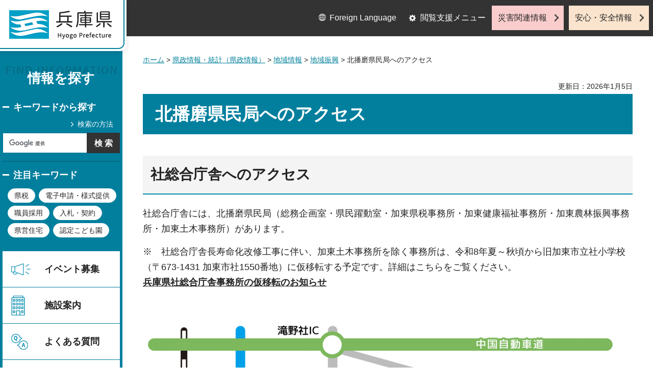

--- FILE ---
content_type: text/html
request_url: http://web.pref.hyogo.lg.jp.cache.yimg.jp/nhk01/nh01_2_000000007.html
body_size: 5725
content:
<?xml version="1.0" encoding="utf-8"?>
<!DOCTYPE html PUBLIC "-//W3C//DTD XHTML 1.0 Transitional//EN" "http://www.w3.org/TR/xhtml1/DTD/xhtml1-transitional.dtd">
<html xmlns="http://www.w3.org/1999/xhtml" lang="ja" xml:lang="ja">
<head>
<meta http-equiv="Content-Type" content="text/html; charset=utf-8" />
<meta http-equiv="Content-Style-Type" content="text/css" />
<meta http-equiv="Content-Script-Type" content="text/javascript" />

<title>兵庫県／北播磨県民局へのアクセス</title>

<meta property="og:title" content="北播磨県民局へのアクセス" />
<meta property="og:type" content="article" />
<meta property="og:description" content="" />
<meta property="og:url" content="https://web.pref.hyogo.lg.jp/nhk01/nh01_2_000000007.html" />
<meta property="og:image" content="https://web.pref.hyogo.lg.jp/shared/site_rn/images/sns/logo.jpg" />
<meta property="og:site_name" content="兵庫県" />
<meta property="og:locale" content="ja_JP" />
<meta name="author" content="兵庫県" />
<meta name="viewport" content="width=device-width, maximum-scale=3.0" />
<meta name="format-detection" content="telephone=no" />
<link href="/shared/site_rn/style/default.css" rel="stylesheet" type="text/css" media="all" />
<link href="/shared/site_rn/style/layout.css" rel="stylesheet" type="text/css" media="all" />
<link href="/shared/templates/free_rn/style/edit.css" rel="stylesheet" type="text/css" media="all" />
<link href="/shared/site_rn/style/tablet.css" rel="stylesheet" media="only screen and (min-width : 641px) and (max-width : 1024px)" type="text/css" id="tmp_tablet_css" class="mc_css" />
<link href="/shared/templates/free_rn/style/edit_tb.css" rel="stylesheet" media="only screen and (min-width : 641px) and (max-width : 1024px)" type="text/css" class="mc_css" />
<link href="/shared/site_rn/style/smartphone.css" rel="stylesheet" media="only screen and (max-width : 640px)" type="text/css" class="mc_css" />
<link href="/shared/templates/free_rn/style/edit_sp.css" rel="stylesheet" media="only screen and (max-width : 640px)" type="text/css" class="mc_css" />
<link href="/shared/site_rn/images/favicon/favicon.ico" rel="shortcut icon" type="image/vnd.microsoft.icon" />
<link href="/shared/site_rn/images/favicon/apple-touch-icon-precomposed.png" rel="apple-touch-icon-precomposed" />
<script type="text/javascript" src="/shared/site_rn/js/jquery.js"></script>
<script type="text/javascript" src="/shared/site_rn/js/setting.js"></script>
<script type="text/javascript" src="/shared/system/js/furigana/ysruby.js"></script>
<script type="text/javascript" src="/shared/js/readspeaker.js"></script>
<script type="text/javascript" src="/shared/js/ga.js"></script>




</head>
<body class="format_free no_javascript">
<script type="text/javascript" src="/shared/site_rn/js/init.js"></script>
<div id="tmp_wrapper">
<noscript>
<p>このサイトではJavaScriptを使用したコンテンツ・機能を提供しています。JavaScriptを有効にするとご利用いただけます。</p>
</noscript>
<p><a href="#tmp_honbun" class="skip">本文へスキップします。</a></p>

<div id="tmp_wrap_header">
<div id="tmp_header">
<div id="tmp_hlogo">
<p><a href="/index.html"><span>兵庫県 Hyogo Prefecture</span></a></p>
</div>
<ul id="tmp_hnavi_s">
	<li id="tmp_hnavi_lmenu"><a href="javascript:void(0);">閲覧支援</a></li>
	<li id="tmp_hnavi_mmenu"><a href="/cnavi/cnavi_kanri.html">情報を探す</a></li>
	<li id="tmp_hnavi_rmenu"><a href="javascript:void(0);">災害・安全情報</a></li>
</ul>
<div class="region_info">
<div class="box_find_info">
<div class="info_heading">
<p class="info_title">情報を探す</p>
</div>
<div class="info_main">
<div class="method_wrap">
<div class="method_search">
<p><a href="/search/about.html">検索の方法</a></p>
</div>
<div id="tmp_search">
<form action="/search/results.html" id="tmp_gsearch" name="tmp_gsearch">
<div class="wrap_sch_box">
<p class="sch_ttl"><label for="tmp_query">キーワードから探す</label></p>
<p class="sch_box"><input id="tmp_query" name="q" size="31" type="text" /></p>
</div>
<div class="wrap_sch_box">
<p class="sch_btn"><input id="tmp_func_sch_btn" name="sa" type="submit" value="検索" /></p>
<p id="tmp_search_hidden"><input name="cx" type="hidden" value="016145232941732995403:kz3o2ig-nkm" /> <input name="ie" type="hidden" value="UTF-8" /> <input name="cof" type="hidden" value="FORID:9" /></p>
</div>
</form>
</div>
</div>
<div id="tmp_keywords_load">&nbsp;</div>
</div>
</div>
<div class="group_navi">
<div id="tmp_gnavi">
<div class="gnavi">
<ul>
	<li class="glist1"><a href="https://web.pref.hyogo.lg.jp/cgi-bin/event_cal_multi/calendar.cgi?type=2">イベント募集</a></li>
	<li class="glist2"><a href="/shisetsu/index.html">施設案内</a></li>
	<li class="glist3"><a href="/search/results.html?q=%E3%82%88%E3%81%8F%E3%81%82%E3%82%8B%E8%B3%AA%E5%95%8F&amp;sa=%E6%A4%9C%E7%B4%A2&amp;cx=016145232941732995403%3Akz3o2ig-nkm&amp;ie=UTF-8&amp;cof=FORID%3A9">よくある質問</a></li>
	<li class="glist4"><a href="/inquiry/inquiry.html">相談窓口</a></li>
</ul>
</div>
</div>
<div class="search_nav">
<ul>
	<li class="purpose_search_nav"><a href="/cnavi/cnavi_kanri.html#tmp_purpose_search">目的から探す</a>
	<div id="tmp_purpose_box">
	<div class="sub_search_ttl">
	<p class="sub_search_ttl_text">目的から探す</p>
	<p class="lnavi_close_btn"><a href="javascript:void(0);"><span>閉じる</span></a></p>
	</div>
	<div class="sub_menu_cnt">
	<div class="sub_search_cnt">
	<div class="purpose_navi">
	<ul>
		<li class="purpose_navi1"><a href="/pref/cate3_625.html">入札・公売情報</a></li>
		<li class="purpose_navi2"><a href="/pref/cate2_616.html">職員採用</a></li>
		<li class="purpose_navi3"><a href="/sr13/passport.html">パスポート</a></li>
		<li class="purpose_navi4"><a href="/inquiry/license.html">許認可手続き</a></li>
		<li class="purpose_navi5"><a href="/kk12/ac09_000000032.html">パブリックコメント</a></li>
		<li class="purpose_navi6"><a href="/pref/cate3_661.html">オープンデータ</a></li>
		<li class="purpose_navi7"><a href="/stat/cate2_711.html">統計情報</a></li>
		<li class="purpose_navi8"><a href="/pref/cate2_613.html">県の概要</a></li>
	</ul>
	</div>
	</div>
	</div>
	</div>
	</li>
	<li class="category_search_nav"><a href="/cnavi/cnavi_kanri.html#tmp_category_search">分類から探す</a>
	<div id="tmp_category_box">
	<div class="sub_search_ttl">
	<p class="sub_search_ttl_text">分類から探す</p>
	<p class="lnavi_close_btn"><a href="javascript:void(0);"><span>閉じる</span></a></p>
	</div>
	<div class="sub_menu_cnt">
	<div class="sub_search_cnt">
	<div class="category_list_wrap">
	<div class="category_box_item">
	<div class="category_item_ttl"><a href="/safe/index.html">防災・安心・安全</a></div>
	</div>
	<div class="category_box_item">
	<div class="category_item_ttl"><a href="/life/index.html">暮らし・教育</a></div>
	</div>
	<div class="category_box_item">
	<div class="category_item_ttl"><a href="/health/index.html">健康・医療・福祉</a></div>
	</div>
	<div class="category_box_item">
	<div class="category_item_ttl"><a href="/town/index.html">まちづくり・環境</a></div>
	</div>
	<div class="category_box_item">
	<div class="category_item_ttl"><a href="/work/index.html">しごと・産業</a></div>
	</div>
	<div class="category_box_item">
	<div class="category_item_ttl"><a href="/aff/index.html">食・農林水産</a></div>
	</div>
	<div class="category_box_item">
	<div class="category_item_ttl"><a href="/interaction/index.html">地域・交流・観光</a></div>
	</div>
	<div class="category_box_item">
	<div class="category_item_ttl"><a href="/pref/index.html">県政情報・統計（県政情報）</a></div>
	</div>
	<div class="category_box_item">
	<div class="category_item_ttl"><a href="/stat/index.html">県政情報・統計（統計）</a></div>
	</div>
	</div>
	</div>
	</div>
	</div>
	</li>
	<li><a href="/org/index.html">組織から探す</a></li>
</ul>
</div>
</div>
<div class="group_news">
<div id="tmp_news_load">&nbsp;</div>
<div class="prefectural_citizens">
<div class="citizens_image">
<p><img alt="" height="95" src="/shared/site_rn/images/header/img_info_center.jpg" width="81" /></p>
</div>
<div class="citizens_cap">
<p><a href="/area/index.html">県民局・県民<br />
センター情報</a></p>
</div>
</div>
<div class="directional_nav">
<ul>
	<li class="release_link"><a href="/cgi-bin/press/press.cgi">記者発表</a></li>
</ul>
</div>
</div>
</div>
<div id="tmp_means">
<div class="custom_container">
<div id="tmp_setting">
<ul>
	<li class="func_language"><a href="/fl/index.html" lang="en">Foreign Language</a></li>
	<li class="func_browser"><a href="javascript:void(0);" class="func_title">閲覧支援メニュー</a>
	<div id="func_dropdown" class="func_cate">
	<ul>
		<li class="func_change"><a href="/howto/moji.html">文字サイズ・色合い変更</a></li>
		<li class="func_speaker rs_skip"><a accesskey="L" href="//app-eas.readspeaker.com/cgi-bin/rsent?customerid=8960&amp;lang=ja_jp&amp;readid=tmp_main&amp;url=" onclick="readpage(this.href, 'tmp_readspeaker'); return false;" rel="nofollow" class="rs_href">音声読み上げ</a></li>
		<li class="func_furigana"><a data-contents="tmp_main" data-target="tmp_main" href="javascript:void(0);" id="furigana">ふりがなON</a></li>
	</ul>
	</div>
	</li>
</ul>
</div>
<div class="emergency_aside">
<ul>
	<li class="link_emergency"><a href="/emergency_info/index.html">災害関連情報</a></li>
	<li class="link_safety"><a href="/safety_info/index.html">安心・安全情報</a></li>
</ul>
</div>
</div>
</div>
</div>
</div>
<div id="tmp_sma_menu">
<div id="tmp_sma_lmenu" class="wrap_sma_sch">
<div id="tmp_sma_func">&nbsp;</div>
<p class="close_btn"><a href="javascript:void(0);"><span>閉じる</span></a></p>
</div>
<div id="tmp_sma_mmenu" class="wrap_sma_sch">
<div id="tmp_sma_cnavi">&nbsp;</div>
<p class="close_btn"><a href="javascript:void(0);"><span>閉じる</span></a></p>
</div>
<div id="tmp_sma_rmenu" class="wrap_sma_sch">
<div id="tmp_sma_info">&nbsp;</div>
<p class="close_btn"><a href="javascript:void(0);"><span>閉じる</span></a></p>
</div>
</div>

<div id="tmp_wrap_main">
<div id="tmp_main_content">
<div id="tmp_main" class="column_lnavi">
<div class="wrap_col_main">
<div class="col_main">
<div id="tmp_wrap_navigation">
<div id="tmp_pankuzu">
<p><a href="/index.html">ホーム</a> &gt; <a href="/pref/index.html">県政情報・統計（県政情報）</a> &gt; <a href="/pref/cate2_611.html">地域情報</a> &gt; <a href="/pref/cate3_664.html">地域振興</a> &gt; 北播磨県民局へのアクセス</p>
</div>
<div id="tmp_wrap_custom_update">
<div id="tmp_custom_update">


<p id="tmp_update">更新日：2026年1月5日</p>

</div>
</div>
</div>
<p id="tmp_honbun" class="skip">ここから本文です。</p>
<div id="tmp_readspeaker" class="rs_preserve rs_skip rs_splitbutton rs_addtools rs_exp"></div>
<div id="tmp_contents">



<div id="title">
<h1>北播磨県民局へのアクセス</h1>
</div>
<h2>社総合庁舎へのアクセス</h2>
<div>
<p>社総合庁舎には、北播磨県民局（総務企画室・県民躍動室・加東県税事務所・加東健康福祉事務所・加東農林振興事務所・加東土木事務所）があります。</p>
<p>※　社総合庁舎長寿命化改修工事に伴い、加東土木事務所を除く事務所は、令和8年夏～秋頃から旧加東市立社小学校（〒673-1431 加東市社1550番地）に仮移転する予定です。詳細はこちらをご覧ください。<br />
<strong><a href="/nhk01/nh01_2_000000008.html">兵庫県社総合庁舎事務所の仮移転のお知らせ</a></strong></p>
<p>&nbsp;</p>
<p><img alt="" height="670" src="/nhk01/images/akusesu.png" width="930" /></p>
</div>
<div>
<div>所在地：〒673-1431　加東市社字西柿1075-2　電話：0795-42-5111（代）
<p>&nbsp;</p>
</div>
<div>
<table border="1" cellpadding="2" cellspacing="2">
	<tbody>
		<tr>
			<td align="left" colspan="3"><strong>北播磨県民局までのアクセス</strong></td>
		</tr>
		<tr>
			<td align="center" rowspan="2" class="bg_yellow">JR</td>
			<td class="bg_yellow">大阪駅～加古川駅<sup>（加古川線）</sup>～社町駅～神姫バス(社・教育センター行き）県総合庁舎前下車</td>
			<td class="bg_yellow">約2時間</td>
		</tr>
		<tr>
			<td class="bg_yellow">姫路駅～加古川駅<sup>（加古川線）</sup>～社町駅～神姫バス(社・教育センター行き）県総合庁舎前下車</td>
			<td class="bg_yellow">約1時間</td>
		</tr>
		<tr>
			<td align="center" rowspan="3" class="bg_yellow">バス</td>
			<td class="bg_yellow">JR大阪駅から中国ハイウェイバス滝野社インター～神姫バス(社・三ノ宮方面行き）社（車庫前）下車～徒歩10分</td>
			<td class="bg_yellow">約2時間</td>
		</tr>
		<tr>
			<td class="bg_yellow">神戸三宮から神姫バス(西脇営業所行き）やしろショッピングパークBio前下車～徒歩10分</td>
			<td class="bg_yellow">約1時間30分</td>
		</tr>
		<tr>
			<td class="bg_yellow">姫路から神姫バス(社方面行き）県総合庁舎前下車</td>
			<td class="bg_yellow">約1時間</td>
		</tr>
		<tr>
			<td align="center" rowspan="3" class="bg_yellow">車</td>
			<td class="bg_yellow">大阪空港から滝野・社IC（中国自動車道）</td>
			<td class="bg_yellow">約40分</td>
		</tr>
		<tr>
			<td class="bg_yellow">神戸から（国道175号など）</td>
			<td class="bg_yellow">約1時間</td>
		</tr>
		<tr>
			<td class="bg_yellow">姫路から（国道372号など）</td>
			<td class="bg_yellow">約1時間</td>
		</tr>
	</tbody>
</table>
</div>
<h3>バリアフリー情報</h3>
<p><a href="/kf10/universal/baria/kato/ysrgo.html" target="_blank">社総合庁舎</a></p>
</div>
<h2>三木庁舎へのアクセス</h2>
<div>三木庁舎には、加古川流域土地改良事務所があります。</div>
<p><img alt="三木庁舎アクセス図" height="504" src="/nhk01/images/miki.png" width="700" /></p>
<p>所在地：〒673-0423　三木市宿原寺ノ前70　電話：0794-82-9801</p>
<h3>バリアフリー情報</h3>
<p><a href="/kf10/universal/baria/miki/mikigo.html" target="_blank">三木庁舎（加古川流域土地改良事務所）</a></p>
<h2>加西農業改良普及センターへのアクセス</h2>
<p><img alt="加西農業改良普及センターアクセス図" height="504" src="/nhk01/images/kasai.png" width="700" /></p>
<p>所在地：〒679-0103　加西市別府町西大谷甲2662　電話：0790-47-1448</p>
<h3>バリアフリー情報</h3>
<p><a href="/kf10/universal/baria/kasai/kasainogyo.html" target="_blank">加西農業改良普及センター</a></p>
<h2>加東土木事務所多可事業所へのアクセス</h2>
<p><img alt="加東土木事務所多可事業所アクセス図" height="504" src="/nhk01/images/taka.png" width="700" /></p>
<div>所在地：〒679-1113　多可郡多可町中区中村町168-1　電話：0795-32-1001</div>
<h3>バリアフリー情報</h3>
<p><a href="/kf10/universal/baria/taka/katodoboku-takao.html" target="_blank">加東土木事務所多可事業所</a></p>
<p>&nbsp;</p>
<div class="box_link">
			<div class="box_link_ttl">
			<p>関連リンク</p>
			</div>
			<div class="box_link_cnt">
			<ul>
				<li><a href="http://www.westjr.co.jp/">JR西日本（JR加古川線）（外部サイトへリンク）</a></li>
				<li><a href="http://www.shinkibus.co.jp/">神姫バス（ハイウェイバス、神戸、姫路など）（外部サイトへリンク）</a></li>
				<li><a href="http://www.w-nexco.co.jp/">西日本高速道路株式会社（中国自動車道、山陽自動車道）（外部サイトへリンク）</a></li>
				<li><a href="http://www.shintetsu.co.jp/">神戸電鉄(神戸電鉄粟生線)（外部サイトへリンク）</a></li>
				<li><a href="http://www.nishinihonjrbus.co.jp/">西日本JRバス（ハイウェイバス）（外部サイトへリンク）</a></li>
			</ul>
			</div>
</div>


</div>

<div id="tmp_lnavi">
<div id="tmp_lnavi_ttl">
<p><a href="/pref/cate3_664.html">地域振興</a></p>
</div>
<div id="tmp_lnavi_cnt">
<ul>
<li><a href="/kk25/tyouseikaigi.html">兵庫県・神戸市調整会議の開催</a></li>
<li><a href="/kk25/chiikishinko/kasohousin.html">「兵庫県過疎地域持続的発展方針」について</a></li>
<li><a href="/ehk01/e_harima/area_00001.html">東播磨県民局管内の庁舎のご案内</a></li>
<li><a href="/kk25/hyogokennritousinkoukeikaku.html">兵庫県離島振興計画について</a></li>
</ul>
</div>
</div>

</div>
</div>
</div>
</div>
<div id="tmp_footer_content">
<div class="pnavi">
<div class="custom_container">
<p class="ptop"><a href="#tmp_header">page top</a></p>
</div>
</div>

<div id="tmp_footer">
<div class="custom_container">
<div class="footer_front">
<div class="footer_info">
<div class="footer_front">
<div class="footer_aside">
<div class="footer_logo">
<p><span>兵庫県庁</span></p>
</div>
<div class="company_num">
<p>法人番号8000020280003</p>
</div>
</div>
<div class="footer_cnt">
<address>
<p><span class="dis_code">〒650-8567</span>兵庫県神戸市中央区下山手通5丁目10番1号</p>
<p><span>電話番号：</span>078-341-7711（代表）</p>
</address>
</div>
</div>
</div>
<div class="footer_nav">
<ul class="fnavi">
	<li><a href="/about_link.html">リンク・著作権・免責事項</a></li>
	<li><a href="/about_handing.html">個人情報の取扱いについて</a></li>
	<li><a href="/accessibility/index.html">ウェブアクセシビリティ方針</a></li>
	<li><a href="/sitemap.html">サイトマップ</a></li>
</ul>
</div>
</div>
<div class="footer_bellow">
<div class="directional_button">
<ul>
	<li><a href="/map.html">県庁までの交通案内</a></li>
	<li><a href="/pref/cate3_610.html">庁舎案内</a></li>
</ul>
</div>
<div class="prefectural_info">
<p lang="en" xml:lang="en" class="copyright">Copyright &copy; Hyogo Prefectural Government. All rights reserved.</p>
</div>
</div>
</div>
</div>

</div>
</div>
</div>
<script type="text/javascript" src="/shared/site_rn/js/function.js"></script>
<script type="text/javascript" src="/shared/site_rn/js/main.js"></script>
</body>
</html>


--- FILE ---
content_type: text/css
request_url: http://web.pref.hyogo.lg.jp.cache.yimg.jp/shared/templates/free_rn/style/edit_sp.css
body_size: 5945
content:
@charset "utf-8";
@media screen and (max-width : 640px) {
/* ==================================================
Required to CMS-8341
================================================== */
#tmp_contents h1 {
	font-size: 192.8%;
	padding: 18px 10px;
}
#tmp_contents h2,
#tmp_contents h3,
#tmp_contents h4,
#tmp_contents h5,
#tmp_contents h6 {
	margin:1em 0 0.8em;
}
#tmp_contents h2 {
	font-size: 164.3%;
	padding: 10px;
}
#tmp_contents h3 {
	font-size: 157.1%;
	padding: 18px 0 4px 22px;
	background-size: 6px 56px;
}
#tmp_contents h4 {
	font-size: 142.8%;
	background-size: 6px 28px;
}
#tmp_contents h5 {
	font-size: 128.5%;
}
#tmp_contents h6 {
	font-size: 114.3%;
}
/* outline
================================================== */
#tmp_contents table.outline td {
	padding: 17px 10px 0 10px;
}
#tmp_contents .scroll_table {
	margin: 0 0 3.3em;
}
#tmp_contents .scroll_table table.datatable,
#tmp_contents .scroll_table table.enquete_table {
	margin: 0 0 0.8em;
}
/* datatable
   enquete_table
================================================== */
#tmp_contents table.enquete_table th,
#tmp_contents table.enquete_table td {
	display:block;
	width:100%;
}
/* box_btn
================================================== */
#tmp_contents ul.box_btn li a {
	min-height: 50px;
	border-width: 1px;
	padding: 12px 30px 12px 8px;
	background-position: right 18px;
	background-image: url(/shared/templates/free_rn/images/icon/icon_arrow_sp.png);
}
/* box_menu
================================================== */
#tmp_contents .box_menu .box_menu_ttl {
	padding: 12px 25px 12px 8px;
	min-height: 50px;
}
#tmp_contents .box_menu .box_menu_ttl a {
	border-width: 1px;
	padding: 12px 25px 12px 8px;
	margin: -12px -25px -12px -8px;
	background-position: right 16px;
	background-image: url(/shared/templates/free_rn/images/icon/icon_arrow_sp.png);
}
#tmp_contents .box_menu .box_menu_cnt {
	padding: 15px 10px 5px;
}
#tmp_contents .box_menu ul,
#tmp_contents .box_info ul,
#tmp_contents .box_link ul {
	margin-left: 26px;
}
/* box_link
================================================== */
#tmp_contents .box_info .box_info_ttl,
#tmp_contents .box_link .box_link_ttl {
	font-size: 142.8%;
	padding: 10px;
}
#tmp_contents .box_info .box_info_cnt,
#tmp_contents .box_link .box_link_cnt {
	padding: 17px 7px 2px;
}
/* ==================================================
Required to CMS-8341
================================================== */
#tmp_contents table.col2 td.col2L,
#tmp_contents table.col3 td.col3L,
#tmp_contents table.col3 td.col3M {
	border-right: 0;
}
#tmp_contents table.col2,
#tmp_contents table.col3 {
	width: 100%;
}
#tmp_contents table.col2 td.col2L,
#tmp_contents table.col2 td.col2R,
#tmp_contents table.col3 td.col3L,
#tmp_contents table.col3 td.col3R,
#tmp_contents table.col3 td.col3M {
	display: block;
	width: 100%;
}
/* idx_ttl
================================================== */
.idx_ttl {
	padding: 0 0 9px;
	margin: 0 0 24px;
	-webkit-background-size: 100% 7px;
	-moz-background-size: 100% 7px;
	background-size: 100% 7px;
}
.idx_ttl .ttl_ja {
	display: block;
	font-size: 171.4%;
}
.idx_ttl .ttl_en {
	display: block;
	font-size: 85.7%;
	padding: 0;
	letter-spacing: 0.6px;
}
/* idx_tab
================================================== */
#tmp_tab_idx {
	margin: 0 0 36px;
}
.box_tab_idx .tab_idx_ttl a {
	font-size: 107.1%;
	padding: 6px;
}
.tab_idx_cnt .tab_link li a {
	padding: 16px 38px 12px 0;
	display: block;
}
.tab_idx_cnt .tab_link li a:after {
	right: 10px;
	top: 18px;
}
.box_tab_idx .tab_idx_cnt .tab_link {
	margin:  0 0 12px;
}
#tmp_contents .news_btn,
.tab_idx_btn {
	max-width: 100%;
}
.tab_idx_btn ul {
	margin: 0 -3px;
}
#tmp_contents .news_btn li {
	padding: 0;
}
.tab_idx_btn li {
	padding: 0 3px;
	margin: 0 0 6px;
}
.tab_idx_btn li a {
	border-width: 1px;
	padding: 8px 22px 8px 15px;
	text-align: left;
	background-position: right 10px;
}
.tab_idx_btn li.rss_btn a{
	padding-right: 10px;
}
.tab_idx_btn li.rss_btn a:before {
	width: 12px;
	height: 12px;
	margin-right: 2px;
}
/* しごと・産業 */
.tab_idx_btn.business_link li {
	width: 50%;
}
/* pickup_banner
================================================== */
#tmp_pickup_banner .pickup_heading {
	padding: 0 15px;
	margin: 0 0 20px;
}
#tmp_pickup_banner .pickup_heading h2 {
	font-size: 128.5%;
	padding-left: 17px;
	-webkit-background-size: 12px auto;
	-moz-background-size: 12px auto;
	background-size: 12px auto;
}
#tmp_pickup_gallery,
#tmp_pickup_banner {
	float: none;
	width: 100%;
}
#tmp_pickup_gallery {
	margin: 0 0 10px;
}
#tmp_pickup_banner {
	margin: 0 0 33px;
}
#tmp_pickup_gallery .box_pickup,
#tmp_pickup_banner .box_pickup,
#tmp_pickup_banner .box_banner {
	min-height:auto;
}
#tmp_pickup_banner .box_pickup {
	padding: 20px 0 0;
}
#tmp_pickup_banner .box_banner {
	padding: 14px 0 0;
}
.box_pickup .pickup_cnt .pickup_slides {
	margin: 0;
}
.box_pickup .pickup_cnt .pickup_slide {
   padding: 0 7px;
   text-align:center;
}
.box_pickup .pickup_cnt .pickup_slide a {
   display: block;
}
.box_pickup .pickup_cnt .pickup_slide img {
   width: 100%;
   height: auto;
}
.box_pickup .pickup_slides .slick_control {
	margin: 14px 0 10px;
	padding: 10px 55px;
}
.box_pickup .pickup_slides .slick_control ul li {
	margin-bottom: 5px;
}
#tmp_pickup_banner .box_banner .banner_cnt {
	padding: 0 30px;
}
#tmp_pickup_banner .box_banner .banner_cnt .banner {
	min-height: 80px;
	margin-bottom: 10px;
}
#tmp_pickup_banner .box_banner .banner_img {
	padding: 0 12px;
	margin:  0 0 8px;
}
#tmp_pickup_banner .banner_link a {
	font-size: 85.7%;
	padding-left: 11px;
	-webkit-background-size: 5px auto;
	-moz-background-size: 5px auto;
	background-size: 5px auto;
}
#tmp_pickup_banner .box_banner .banner_img img {
	width: 100%;
	height: auto;
}
/* links
================================================== */
#tmp_links {
	margin: 0 0 28px;
}
#tmp_links .row_link {
	margin: 0;
}
#tmp_links .row_link .col_link {
	float:none;
	width: 100%;
	padding: 0;
	margin: 0 0 12px;
}
#tmp_links .row_link .col_link:nth-child(n) {
	clear: both;
}
#tmp_links .link_inner .link_heading a {
	font-size: 114.2%;
	padding: 10px 10px 7px 25px;
	border-width: 1px;
	background-position: 10px 15px;
	-webkit-background-size: 7px auto;
	-moz-background-size: 7px auto;
	background-size: 7px auto;
}
#tmp_links .link_inner .link_body {
	padding: 12px 10px 20px;
	min-height: auto;
}
#tmp_links .link_inner .link_body li {
	margin: 0 0 21px;
}
#tmp_links .link_inner .link_body li:last-child {
	margin: 0;
}
#tmp_links .link_inner .link_body li a {
	font-size: 100%;
	background-position: 0 4px;
}
#tmp_links .btn_see_more {
	margin: 24px 0 0;
}
#tmp_links .btn_see_more a {
	font-size: 128.5%;
	border-width: 1px;
	padding: 6px 44px 6px 10px;
}
/* index_menu
================================================== */
#tmp_contents .idx_2_box {
	width: 100%;
}
#tmp_contents .idx_2_box .idx_2_box_cnt p {
	width:calc(100% - 90px);
}
#tmp_contents .idx_2_box .idx_2_box_cnt .idx_2_box_img {
	width:80px;
	margin:0;
}
#tmp_contents .idx_2_box .idx_2_box_ttl p a {
	height:50px;
}
#tmp_contents .idx_list .idx_list_r{
	margin-top: 5px;
}
/* ==================================================
foreign language
================================================== */
#tmp_en_ttl h1 {
	font-size:114.2%;
	padding:5px;
	word-break:break-word;
	line-height:1.2;
}
#tmp_en_ttl {
	width:auto;
	height:auto;
	padding-bottom:30%;
	margin-bottom:24px;
}
#tmp_en_ttl img {
	left:0;
}
/* ==================================================
kenmin - トップ
================================================== */

/* layout
================================================== */
.col_kenmin {
	width:100%;
}
.col_cnt,
.col_rnavi {
	float:none;
	width:auto;
}
/* main
================================================== */
#tmp_kenmin ul {
	margin:0 0 20px;
}
#tmp_kenmin .contents_link_box {
	display:block;
}
#tmp_kenmin .contents_link,
#tmp_kenmin .contents_rss {
	margin:0 0 10px;
	width:auto;
	-webkit-box-shadow: 0 0 4px 0 rgba(0, 0, 0, 0.20);
	-moz-box-shadow: 0 0 4px 0 rgba(0, 0, 0, 0.20);
	box-shadow: 0 0 4px 0 rgba(0, 0, 0, 0.20);
}
#tmp_kenmin #tmp_message .message_txt {
	width:100%;
	float:none;
}
/* ==================================================
event Layout
================================================== */
#tmp_lnavi_event_cal_cnt .calendar {
	width:100%;
	margin:0 0 5px;
}
.wrap_event_col_lft_navi {
	float:none;
	margin-right:0;
	margin-bottom:15px;
}
#tmp_event_cal {
	position:static !important;
}
.wrap_event_col_lft_navi,
#tmp_wrap_event_cal {
	width:100%;
}
.wrap_event_col_main {
	width:100%;
	float:none;
}
.event_col_main {
	margin-left:0;
}
/* ==================================================
event pickup
================================================== */
#tmp_wrap_event_pickup {
	padding-bottom:20px;
}
#tmp_event_pickup,
#tmp_event_banner {
	width:100%;
	float:none;
}
#tmp_event_pickup {
	margin-bottom:20px;
}
/* event_pickup */
#tmp_contents #tmp_event_pickup_ttl h2 {
	font-size:128.6%;
	padding:12px 0 0;
	margin:0 0 15px;
}
#tmp_event_pickup_slide {
	padding:0;
}
#tmp_event_pickup_cnt .pickup_item {
	width: auto;
	float: none;
	padding: 0;
	margin-bottom:10px;
}
#tmp_event_pickup_cnt .pickup_item .item_img {
	height:auto;
}
#tmp_event_pickup_cnt .pickup_item .item_img::after {
	display:none;
}
#tmp_event_pickup_cnt .pickup_item .item_date {
	font-size:100%;
}
/*slick_control*/
#tmp_event_pickup_slide .slick_control {
	padding:10px 50px;
}
#tmp_event_pickup_slide .slick-prev {
	left:0;
}
#tmp_event_pickup_slide .slick-next {
	right:0;
}

/* event_bnr */
#tmp_contents #tmp_event_banner .event_bnr {
	margin:0;
}
#tmp_contents #tmp_event_banner .event_bnr li {
	margin:0 0 9px;
}
#tmp_contents #tmp_event_banner .event_bnr li a {
	height:55px;
	padding:5px 15px 5px 54px;
	background-position:12px center;
	-webkit-background-size:30px auto !important;
	-moz-background-size:30px auto !important;
	background-size:30px auto !important;
}
#tmp_contents #tmp_event_banner .event_bnr li a br {
	display:none;
}
#tmp_contents #tmp_event_banner .event_bnr li.bnr_tourism a {
	padding:7px 5px 7px;
	text-align:center;
}
#tmp_contents #tmp_event_banner .event_bnr li.bnr_tourism img {
	width:72px;
	height:auto;
}
#tmp_contents #tmp_event_banner .event_bnr li.bnr_tourism a::after {
	right:2px;
	bottom:2px;
	width:12px;
	height:12px;
}
/* ==================================================
event calendar
================================================== */
/* event_cal_refine
================================================== */
#tmp_event_cal_refine {
	-webkit-border-radius:0;
	-moz-border-radius:0;
	border-radius:0;
	margin:0 -15px 30px;
	border-top:none;
	padding:0 15px;
}
#tmp_event_cal_refine::before {
	height:197px;
	-webkit-border-radius:0;
	-moz-border-radius:0;
	border-radius:0;
}
#tmp_contents #tmp_event_cal_refine_ttl h2 {
	font-size:128.6%;
	-webkit-background-size:19px auto;
	-moz-background-size:19px auto;
	background-size:19px auto;
	padding:5px 5px 5px 33px;
	background-position: 10px 11px;
}
#tmp_contents #tmp_event_cal_refine_ttl h2::after {
	display:none;
}
#tmp_event_cal_refine_cnt {
	padding:14px 2px 14px 10px;
	-webkit-border-radius:0;
	-moz-border-radius:0;
	border-radius:0;
}
#tmp_event_cal_refine_cnt fieldset {
	padding:0 0 15px;
}
#tmp_event_cal_refine_cnt fieldset legend {
	width: 100%;
	float: none;
	margin:0 0 5px;
}
#tmp_event_cal_refine_cnt fieldset:first-child legend {
	padding-top: 0;
}
#tmp_event_cal_refine_cnt fieldset ul {
	list-style:none;
	margin:0;
	width: 100%;
	float: none;
	font-size:88.9%;
}
#tmp_event_cal_refine_cnt fieldset ul li {
	min-width:auto;
	display:block;
	float:left;
	padding:0 10px 0 0;
	margin:0 0 15px;
}
#tmp_event_cal_refine_cnt fieldset.wrap_person ul li {
	width:33.33%;
}
#tmp_event_cal_refine_cnt fieldset.wrap_area ul li {
	width:25%;
}
#tmp_event_cal_refine_cnt fieldset.wrap_person ul li:nth-child(3n+1),
#tmp_event_cal_refine_cnt fieldset.wrap_area ul li:nth-child(4n+1) {
	clear:both;
}
#tmp_event_cal_refine_cnt ul li label {
	padding:0 0 0 15px;
}
#tmp_event_cal_refine_cnt fieldset li input[type="checkbox"] {
	top:3px;
}
#tmp_event_cal_refine_cnt fieldset.wrap_genre {
	padding-bottom:22px;
}
#tmp_event_cal_refine_cnt fieldset.wrap_genre legend {
	padding-top:0;
}
#tmp_event_cal_refine_cnt fieldset .genre li {
	padding:0;
	float:left;
	min-width:auto;
	width:48%;
	margin:0 1.5% 5px 0;
}
#tmp_event_cal_refine_cnt fieldset .genre li:nth-child(4n+1) {
	clear:none;
}
#tmp_event_cal_refine_cnt fieldset .genre li:nth-child(odd) {
	clear:both;
}
#tmp_event_cal_refine_cnt fieldset .genre li input[type="checkbox"] {
	top:11px;
	left:5px;
}
#tmp_event_cal_refine_cnt fieldset .genre label {
	display:block;
	padding:8px 27px 6px 20px;
}
#tmp_event_cal_refine_cnt ul.genre li::before {
	width: 22px;
	height: 22px;
	right: 3px;
	top:4px;
	-webkit-background-size:22px auto !important;
	-moz-background-size:22px auto !important;
	background-size:22px auto !important;
}
/* event_search */
#tmp_event_search_keyword {
	padding:0 0 35px;
}
#tmp_event_search_keyword .keyword_ttl {
	width: 100%;
	float: none;
	padding-top:0;
}
#tmp_event_search_keyword .wrap_keyword_cnt {
	width: 100%;
	float: none;
	padding: 0 8px 0 0;
	font-size:92.8%;
}
#tmp_event_search_keyword .keyword_cnt {
	padding:2px;
}
#tmp_contents #event_keyword {
	min-height: 26px;
	font-size:100%;
}
/* event_cal_refine_btn */
#tmp_event_cal_refine_btn {
	padding-right:8px;
}
#tmp_event_cal_refine_btn .submit_btn,
#tmp_event_cal_refine_btn .clear_btn {
	display:block;
	margin: 0;
	width:50%;
	float:left;
}
#tmp_event_cal_refine_btn .submit_btn {
	padding-left:10px;
}
#tmp_event_cal_refine_btn .clear_btn {
	padding:5px 10px 5px 0;
	font-size:85.7%;
}
#event_search_keyword {
	min-height: 40px;
	background-image:url(/shared/site_rn/images/icon/arrow_btn_white_big.png);
	-webkit-background-size:4px auto;
	-moz-background-size:4px auto;
	background-size:4px auto;
	background-position:right 7px center;
}
#tmp_event_cal_refine_btn .clear_btn a {
	padding: 2px 10px;
	min-height: 30px;
	background-image:url(/shared/site_rn/images/icon/arrow_btn_blue_big.png);
	-webkit-background-size:4px auto;
	-moz-background-size:4px auto;
	background-size:4px auto;
	background-position:right 7px center;
}
/* tab
================================================== */
#tmp_event_cal_tab {
	margin: 0 0 25px;
}
#tmp_event_cal_tab ul {
	margin:0;
}
#tmp_contents #tmp_event_cal_tab li {
	font-size: 100%;
	margin:0;
}
#tmp_contents #tmp_event_cal_tab li a {
	padding:8px 5px;
}
#tmp_event_cal_tab li span {
	padding-left:22px;
	min-height:16px;
	-webkit-background-size:16px auto;
	-moz-background-size:16px auto;
	background-size:16px auto;
}
/* event_page_navi
================================================== */
#tmp_contents .event_col3 .event_col3L,
#tmp_contents .event_col3 .event_col3R {
	width:28%;
}
#tmp_contents .event_col3 .event_col3M {
	width:44%;
}
#tmp_contents .event_page_navi .cal_date {
	padding:0;
}
#tmp_contents .event_page_navi .cal_date .year {
	font-size: 107%;
}
#tmp_contents .event_page_navi .cal_date .month {
	font-size: 214.3%;
}
#tmp_contents .event_page_navi .prev,
#tmp_contents .event_page_navi .next {
	padding-top:10px;
	margin-bottom:10px;
	font-weight:bold;
	font-size:100%;
}
#tmp_contents .event_page_navi .prev a,
#tmp_contents .event_page_navi .next a {
	max-width:90px;
	width:100%;
	min-width:auto;
	min-height:30px;
	padding: 3px 10px;
}
#tmp_contents .event_page_navi .prev a::before,
#tmp_contents .event_page_navi .next a::before {
	margin-top:-7px;
	width:7px;
	height:13px;
	background:url(/shared/site_rn/images/icon/arrow_btn_white_big2.png) no-repeat;
	-webkit-background-size:7px auto;
	-moz-background-size:7px auto;
	background-size:7px auto;
}
#tmp_contents .event_page_navi .prev a::before {
	left:7px;
}
#tmp_contents .event_page_navi .next a::before {
	right:7px;
}
/* event_cal_7w */
#tmp_event_cal_7w .scroll_table_switch + .event_cal_7w tr.cal_th td.cal_sun {
	width: 14.2%;
}
#tmp_event_cal_7w .scroll_table_switch + .event_cal_7w tr.cal_th td {
	width: auto;
}
#tmp_event_cal_7w .scroll_table_switch + .event_cal_7w tr.cal_th td.cal_sat {
	width: 14.2%;
}
#tmp_event_cal_7w .scroll_table_switch + .event_cal_7w tr.cal_week td.cal_sun {
	padding-left: 0;
}
#tmp_event_cal_7w .scroll_table_switch + .event_cal_7w tr.cal_th td p {
	margin:0;
}
#tmp_event_cal_7w .event_cal_7w td {
	border-right: 0;
}
#tmp_event_cal_7w .scroll_table_switch + .event_cal_7w {
	width: 100%;
	table-layout: fixed;
	font-size: 85.5%;
}
#tmp_event_cal_7w .event_cal_7w tr.cal_th td {
	border-top: none;
	border-right: none;
	border-left: none;
}
#tmp_event_cal_7w .event_cal_7w tr.cal_th td p{
	font-weight: normal;
}
#tmp_event_cal_7w .scroll_table_switch + .event_cal_7w tr.cal_th td.cal_sun p,
#tmp_event_cal_7w .scroll_table_switch + .event_cal_7w tr.cal_th td.cal_mon p,
#tmp_event_cal_7w .scroll_table_switch + .event_cal_7w tr.cal_th td.cal_tue p,
#tmp_event_cal_7w .scroll_table_switch + .event_cal_7w tr.cal_th td.cal_wed p,
#tmp_event_cal_7w .scroll_table_switch + .event_cal_7w tr.cal_th td.cal_thu p,
#tmp_event_cal_7w .scroll_table_switch + .event_cal_7w tr.cal_th td.cal_fri p,
#tmp_event_cal_7w .scroll_table_switch + .event_cal_7w tr.cal_th td.cal_sat p{
	width: 100%;
}
#tmp_event_cal_7w .event_cal_7w tr.cal_th + tr.cal_week td {
	border-top: none;
}
#tmp_event_cal_7w .event_cal_7w tr.cal_week td {
	padding: 0;
}
#tmp_event_cal_7w .event_cal_7w tr.cal_week td p {
	padding: 2px 7px 0;
}
#tmp_event_cal_7w .scroll_table_switch + .event_cal_7w td p a {
	padding:30px 5px 5px;
}
#tmp_event_cal_7w .scroll_table_switch + .event_cal_7w tr.cal_week td.cal_holiday p span {
	display:block;
	padding:0;
}
#tmp_event_cal_7w .scroll_table_switch + .event_cal_7w td p a img {
	width:20px;
	height:auto;
}
/* もっと見るボタン */
#tmp_event_cal_7w .scroll_table_switch + .event_cal_7w p.more a {
	padding:4px 2px;
	font-size:85.7%;
}
/* more_btn */
#tmp_event_cal_list p.more {
	padding:10px 0 4px;
}
#tmp_event_cal_list p.more a {
	display:block;
	font-size:85.7%;
	padding:3px 15px;
	min-width:auto;
}
/* lnavi_event_cal */
#tmp_lnavi_event_cal_ttl .cal_date .year {
	font-size:114.3%;
}
#tmp_lnavi_event_cal_ttl .cal_date .month {
	font-size: 142.8%;
}
#tmp_lnavi_event_cal_cnt .calendar {
	margin-bottom:15px;
}
#tmp_lnavi_event_cal_cnt .calendar td {
	font-size:128.6%;
}
#tmp_lnavi_event_cal_cnt .calendar .cal_th td {
	font-size:114.3%;
	padding:5px 0;
}
/* cal_navi */
#tmp_contents #tmp_lnavi_event_cal_cnt .cal_navi {
	margin:0;
	font-size:100%;
}
#tmp_lnavi_event_cal_cnt .cal_navi .prev,
#tmp_lnavi_event_cal_cnt .cal_navi .next {
	width:114px;
}
#tmp_lnavi_event_cal_cnt .cal_navi .prev a,
#tmp_lnavi_event_cal_cnt .cal_navi .next a {
	padding:4px 20px;
}
#tmp_lnavi_event_cal_cnt .cal_navi .prev a::before,
#tmp_lnavi_event_cal_cnt .cal_navi .next a::before {
	margin-top:-7px;
	width:7px;
	height:13px;
	background:url(/shared/site_rn/images/icon/arrow_btn_white_big2.png) no-repeat;
	-webkit-background-size:7px auto;
	-moz-background-size:7px auto;
	background-size:7px auto;
}
#tmp_lnavi_event_cal_cnt .cal_navi .prev a::before {
	left:12px;
}
#tmp_lnavi_event_cal_cnt .cal_navi .next a::before {
	right:12px;
}

/* event_cal_list */
#tmp_event_cal_list .event_cal_list td {
	padding:9px 5px 2px;
}
#tmp_event_cal_list .event_cal_list .cal_th td {
	padding:11px 5px 10px !important;
}
#tmp_event_cal_list .event_cal_list .cal_th td.cal_date {
	width:7.5em;
}
#tmp_event_cal_list .event_cal_list td.cal_date {
	padding:4px 5px;
}
#tmp_contents #tmp_event_cal_list .event_cal_list ul li {
	margin-bottom:8px;
	line-height:1.2;
}
#tmp_event_cal_list .event_cal_list ul li a {
	padding-left:23px;
}
#tmp_event_cal_list .event_cal_list ul li a img {
	width:16px;
	height:16px;
}
/* 長期イベント
================================================== */
#tmp_event_long {
	margin:0 0 30px;
	clear:both;
}
#tmp_event_long_cnt {
	margin:0;
}
#tmp_event_long .wrap_event_long {
	float:none;
	width:100%;
	padding:0;
	margin:0 0 12px;
}
#tmp_event_long .event_long {
	padding:7px 8px 3px;
}
#tmp_event_long .event_long .event_category_link {
	margin-bottom:15px;
}
#tmp_event_long .event_long .event_category_link a {
	background-position: left 0.6em;
	-webkit-background-size:4px auto;
	-moz-background-size:4px auto;
	background-size:4px auto;
	padding-left:10px;
}
#tmp_event_long .event_long .event_category_day {
	font-size:85.7%;
	margin:0 0 10px;
}
#tmp_event_long .event_long .long_genre {
	margin:0;
	font-size:85.7%;
}
#tmp_event_long .event_long .long_genre li {
	min-width:138px;
	min-height:30px;
	padding:5px 26px 2px 6px;
	margin:0 5px 5px 0;
}
#tmp_event_long .event_long .long_genre li::before {
	right:2px;
	top:4px;
	width:22px;
	height:22px;
}
/* 開催地域
================================================== */
#tmp_event_hold {
	margin-bottom:30px;
}
#tmp_event_hold_cnt .event_hold_map,
#tmp_event_hold_cnt .event_hold_list {
	float:none;
	width:100%;
}
#tmp_event_hold_cnt .event_hold_map {
	text-align:center;
}
#tmp_contents #tmp_event_hold_cnt .hold_list .hold_area {
	float:none;
	width:100%;
	font-size:114.3%;
	line-height:1.4;
	padding-left:20px;
	margin-bottom:2px;
}
#tmp_event_hold_cnt .event_hold_list .hold_area::before {
	top:4px;
	width:16px;
	height:16px;
}
#tmp_contents #tmp_event_hold_cnt .event_hold_list ul {
	float:none;
	width:100%;
	margin:0;
	padding:0 0 5px;
}
#tmp_contents #tmp_event_hold_cnt .event_hold_list ul li {
	margin:0 1em 5px 0;
}
/* ==================================================
Shisetsu_Top
================================================== */
/* 施設の種別から探す */
#tmp_contents #tmp_facilities_btn ul li:nth-child(5n),
#tmp_contents #tmp_facilities_btn ul li:nth-child(5n+1){
	clear: inherit;
}
#tmp_contents #tmp_facilities_btn ul li:nth-child(2n){
	clear: right;
}
#tmp_contents #tmp_facilities_btn ul li:nth-child(2n+1){
	clear: left;
}
#tmp_contents #tmp_facilities_btn ul{
	margin: 0 -5px;
}
#tmp_contents #tmp_facilities_btn ul li{
	padding: 0 5px;
	margin-bottom: 10px;
	width: 50%;
}
/* エリアで絞り込む */
#tmp_contents #tmp_map_guide_area #tmp_map_area{
	margin: 0 0 17px;
	float: none;
	width: 100%;
	text-align: center;
}
#tmp_contents #tmp_map_guide_area .area_main{
	padding: 0 10px;
}
#tmp_contents #tmp_map_list_area ul {
	margin: 0 -10px;
	padding: 0 20px;
}
#tmp_contents #tmp_map_list_area li{
	margin-bottom: 14px;
	padding: 0 5px;
	width: 50%;
}
#tmp_contents #tmp_map_list_area li:nth-child(4n),
#tmp_contents #tmp_map_list_area li:nth-child(4n+1){
	clear: inherit;
}
#tmp_contents #tmp_map_list_area li:nth-child(2n){
	clear: right;
}
#tmp_contents #tmp_map_list_area li:nth-child(2n+1){
	clear: left;
}
#tmp_contents #tmp_map_list_area li input{
	margin-right: 5px;
	width: 17px;
	height: 17px;
}
#tmp_contents #tmp_map_list_area li img {
	width: 50px;
}
/*　施設フォーム検索　*/
#tmp_contents .search_facility{
	margin-bottom: 25px;
}
#tmp_contents .search_facility_form{
	padding: 15px 10px 20px;
}
#tmp_contents .search_facility_form .info_search_box{
	display: block;
}
#tmp_contents .search_facility_form .info_search_box .info_search_ttl,
#tmp_contents .search_facility_form .info_search_box .info_search_link{
	padding-right: 0;
	display: inline-block;
	width: auto;
}
#tmp_contents .search_facility_form .info_search_box .info_search_ttl{
	padding-bottom: 5px;
	width: 100%;
}
#tmp_contents .search_facility_form .info_search_box .info_search_link{
	width: auto;
	float: right;
}
#tmp_contents .search_facility_form .info_search_ttl .sch_ttl{
	padding-left: 18px;
	float: left;
	font-size: 0.875rem;
}
#tmp_contents .search_facility_form .info_search_ttl .sch_ttl:before{
	width: 11px;
}
#tmp_contents .search_facility_form .info_search_box .info_search_input{
	display: inline-block;
	width:100%;
	padding-right: 0;
}
#tmp_contents .search_facility_form .info_search_box .info_search_link a{
	font-size: 0.75rem;
}
#tmp_contents #tmp_facilities{
	margin: 24px 0 0;
}
#tmp_contents .facility_news_link{
	font-size: 114.3%;
}
#tmp_contents h2{
	padding: 14px 10px 14px 26px;
}
.custom_shisetsu #tmp_contents h3 {
	font-size: 157.1%;
	margin-bottom: 1.3em;
	padding: 0 0 13px 14px;
	background-position: 0 7px;
	-webkit-background-size: 6px 22px;
	-moz-background-size: 6px 22px;
	background-size: 6px 22px;
}
.no_javascript #tmp_wrap_header:before{
	display: none;
}
.no_javascript #tmp_contents .search_facility_form .info_search_box .info_search_link{
	margin-top: 10px;
}
/* 施設一覧 */
#tmp_contents #tmp_result_list {
	padding: 15px;
	margin-bottom: 20px;
}
#tmp_contents #tmp_map_list_area {
	padding-bottom: 0;
}
#tmp_contents #tmp_facilities_btn ul li a {
	padding: 8px 5px 8px 60px;
	height: 60px;
	background-size: 42px auto !important;
	-moz-background-size: 42px auto !important;
	-webkit-background-size: 42px auto !important;
}
#tmp_contents #tmp_facilities_btn ul li a {
	box-shadow: 0 0 4px 0 rgba(0, 0, 0, 0.2);
	-moz-box-shadow: 0 0 4px 0 rgba(0, 0, 0, 0.2);
	-webkit-box-shadow: 0 0 4px 0 rgba(0, 0, 0, 0.2);
}
#tmp_contents #tmp_result_list ul li {
	margin-bottom: 8px;
}
/* 施設案内の関連リンク */
#tmp_contents #tmp_related_cate{
	margin: 30px 0;
}
#tmp_contents .related_list{
	margin: 0;
	padding:10px 15px 0;
}
#tmp_contents .related_list .col3L,
#tmp_contents .related_list .col3M,
#tmp_contents .related_list .col3R{
	padding: 0;
	margin-bottom: 18px;
	float: none;
	width: 100%;
}
#tmp_contents .related_list table.img_cap {
	box-shadow: 0 0 4px 0 rgba(0, 0, 0, 0.2);
	-moz-box-shadow: 0 0 4px 0 rgba(0, 0, 0, 0.2);
	-webkit-box-shadow: 0 0 4px 0 rgba(0, 0, 0, 0.2);
}
#tmp_contents .related_list table.img_cap p {
	font-size: 114.3%;
}
#tmp_contents .related_list table.img_cap p:nth-child(2) {
	display: block;
	width: 100%;
	margin-bottom: 0;
	padding: 13px 13px 11px;
	height: auto !important;
}
/* ====================
 施設案内末端
========================= */
#tmp_contents .main_photo_txt {
	width: 100%;
	margin-left: 0;
	float: none;
}
#tmp_contents .main_photo_txt .wrap_main_photo_txt  {
	margin-left: 0;
}
#tmp_contents .main_photo_img {
	width: 100%;
	float: none;
}
#tmp_contents .box_photo_shisetsu_side {
	margin:0;
	padding: 0 20px;
}
#tmp_contents .box_photo {
	float: none;
	width: 100%;
	padding: 0;
}
#tmp_contents .main_photo_img img,
#tmp_contents .box_photo img{
	width: 100%;
}
/* gmap
================================================== */
#tmp_gmap_link{
	margin-top:30px;
	width:100%;
}
/* ==================================================
Custom CSS
=================================================== */
#tmp_opdata_sch_ttl {
	background: #d3e7ed url(/shared/site_rn/images/icon/search_icon.png) no-repeat 10px 10px;
	background-size: auto 25px;
	-webkit-background-size: auto 25px;
	-moz-background-size: auto 25px;
	color: #222222;
	font-size: 122.22%;
	font-weight: bold;
	padding: 10px 10px 5px 40px;
}
#tmp_opdata_sch_cnt {
	padding: 10px 15px 55px 15px;
}
#tmp_opdata_kwd,
#tmp_opdata_category,
#tmp_opdata_license {
	margin-bottom: 20px;
}
#tmp_opdata_kwd dt {
	float: none;
	padding-top: 0;
	padding-bottom: 15px;
}
#tmp_opdata_kwd dd {
	width: 100%;
	float: none;
}
#tmp_opdata_kwd span {
	font-size: 77.78% !important;
	margin-left: 0 !important;
}
.opdata_detail_boxr {
	padding-left: 0;
	display: block;
}
.opdata_detail_boxl,
#tmp_opdata_data {
	width: 100%;
	float: none;
}
#tmp_opdata_datatime_cnt label,
#tmp_opdata_datapost_cnt label {
	display: block;
	top: 0;
	margin-bottom: 5px;
	padding-top: 5px;
}
#tmp_contents #tmp_opdata_datatime_cnt input,
#tmp_contents #tmp_opdata_datapost_cnt input {
	width: 80% !important;
}
#tmp_opdata_datapost {
	margin-top: 20px !important;
}
#tmp_opdata_extension {
	width: 100%;
	padding-left: 0;
	margin-bottom: 20px !important;
}
#tmp_opdata_displayedresults {
	width: 100%;
	float: none;
	padding: 0;
}
#tmp_opdata_organization2 {
	margin-top: 20px;
}
#tmp_opdata_organization_cnt select {
	width: 100%;
}
#searchformsubmit {
	width: 48%;
	margin: 0 2% 0 0;
	height: 40px;
	top: 3px;
	left: 0;
}
#searchformclr {
	width: 48%;
	margin: 0;
}
.page_sending_navi {
	padding-right: 0;
}
#tmp_contents .page_sending_navi ul {
	margin: 0;
	vertical-align: middle;
	display: flex;
	flex-wrap: wrap;
	justify-content: center;
}
#tmp_contents .page_sending_navi li.active {
	display: block;
}
#tmp_contents .page_sending_navi .prev.pager + ul {
	display: inline-block;
}
#tmp_contents .page_sending_navi .prev.pager + ul li.active a {
	display: none;
}
#tmp_contents .page_sending_navi .first,
#tmp_contents .page_sending_navi .last,
#tmp_contents .page_sending_navi li {
	display: none;
}
#tmp_contents #tmp_opdata_result .datatable th,
#tmp_contents #tmp_opdata_result .datatable td {
	box-sizing: border-box;
	padding: 5px !important;
}
#tmp_contents #tmp_opdata_result table.datatable th a,
#tmp_contents #tmp_opdata_result table.enquete_table th a,
#tmp_contents #tmp_opdata_result table.governor_activity_list th a {
	position: relative;
	top: 5px;
	right: 0;
}
#tmp_contents #tmp_opdata_result table.datatable th {
	width: auto !important;
}
#tmp_contents #tmp_opdata_result table.datatable th:first-child {
	width: 80px !important;
}
#tmp_opdata_category_cnt select,
#tmp_opdata_license_cnt select,
#tmp_opdata_extension_cnt select,
#tmp_opdata_organization_cnt select {
	min-height: 33px;
}
.fsize_big2 #tmp_opdata_kwd dd,
.fsize_big2 #tmp_contents #tmp_opdata_datatime_cnt input,
.fsize_big2 #tmp_contents #tmp_opdata_datapost_cnt input {
	width: 100% !important;
}
.fsize_big2 #searchformsubmit {
	width: 100%;
	display: block;
	top: 0;
	margin-bottom: 5px;
	padding: 5px 30px;
	height: auto;
}
.fsize_big2 #searchformclr {
	width: 100%;
	display: block;
	padding: 5px 30px;
	height: auto;
}
/* ==================================================
cnavi_kanri 改修
================================================== */
#tmp_contents #tmp_purpose_search_cnt ul li {
	width: 100%;
	display: inline-block;
}
#tmp_contents #tmp_purpose_search_cnt ul li:nth-child(odd){
	margin-right: 0;
}
#tmp_contents #tmp_purpose_search_cnt ul li a {
	min-height: 50px;
	border-width: 1px;
	padding: 12px 30px 12px 8px;
	background-position: right 18px;
	background-image: url(/shared/templates/free_rn/images/icon/icon_arrow_sp.png);
}
/* ==================================================
県民だより
================================================== */
/* box_dayori
================================================== */
#tmp_contents .box_dayori.img_left .dayori_img,
#tmp_contents .box_dayori.img_right .dayori_img,
#tmp_contents .box_dayori_s .dayori_img {
	width:50%;
}
#tmp_contents .box_dayori.img_left .dayori_img {
	margin:0 10px 10px 0;
}
#tmp_contents .box_dayori.img_right .dayori_img {
	margin:0 0 10px 10px;
}
#tmp_contents .box_dayori_s .dayori_img {
	margin:0 10px 10px 0;
}
/* ==================================================
webbook
================================================== */
#tmp_contents .book_item_wrap {
	display: block;
}
#tmp_contents .book_item_wrap .book_item {
	width: 100%;
	margin-right: 0;
}
#tmp_contents .book_item_wrap .book_item h3 {
	font-size: 142.9%;
}
/* ==================================================
no_javascript
================================================== */
.no_javascript #tmp_pickup_gallery,
.no_javascript #tmp_pickup_banner {
	float:none;
	width:100%;
	margin:0 0 20px;
}
.no_javascript #tmp_pickup_gallery .box_pickup,
.furigana_on #tmp_pickup_gallery .box_pickup {
	padding-right:17px;
}
.no_javascript .box_pickup .pickup_cnt,
.furigana_on .box_pickup .pickup_cnt {
	max-height: none;
	overflow: visible;
	margin:0;
}
.no_javascript .box_pickup .pickup_cnt .pickup_slide,
.furigana_on .box_pickup .pickup_cnt .slick-slide {
	float:none !important;
	display:inline-block !important;
	vertical-align:top !important;
	padding:0 5px 0 0 !important;
	margin: 0 0 10px !important;
	width:48.5% !important;
}
.furigana_on .box_pickup .pickup_cnt .slick-slide.slick-cloned {
	display:none !important;
}
.furigana_on .box_pickup .pickup_cnt .pickup_slide {
	padding:0 !important;
	margin:0 !important;
}
.furigana_on .box_pickup .pickup_cnt .pickup_slides .slick-list {
	padding:0 !important;
}
/* ==================================================
clearfix
================================================== */
#tmp_event_cal_refine_cnt fieldset ul:after {
	content: ""; /* Do not edit */
	display: table; /* Do not edit */
	clear: both; /* Do not edit */
}

}